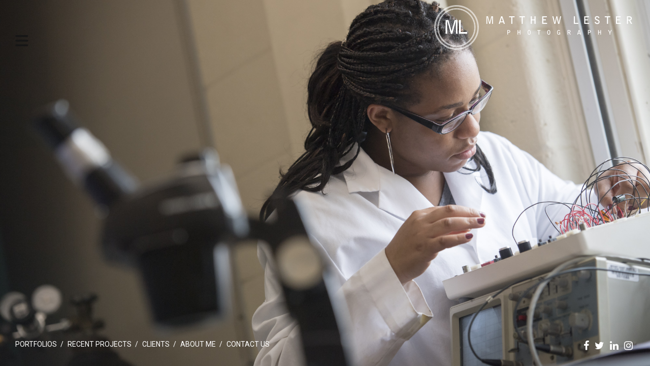

--- FILE ---
content_type: text/html; charset=UTF-8
request_url: https://matthewlester.com/
body_size: 11291
content:
<!doctype html>
<html dir="ltr" lang="en-US" prefix="og: https://ogp.me/ns#" class="overflow-off")>
<head>
	<meta charset="UTF-8">
	<meta name="viewport" content="width=device-width, initial-scale=1, maximum-scale=1, viewport-fit=cover">
	<link rel="profile" href="http://gmpg.org/xfn/11">
	<link rel="pingback" href="https://matthewlester.com/xmlrpc.php">
	<title>Matthew Lester Photography- Higher Education Marketing</title>

		<!-- All in One SEO 4.9.3 - aioseo.com -->
	<meta name="description" content="Photography for higher education admissions marketing, healthcare, and portraits. Based in Lancaster, PA. Available for assignment worldwide." />
	<meta name="robots" content="max-image-preview:large" />
	<meta name="google-site-verification" content="11k30abB2Tx_oVIV76fyq8bYPTzScrP5Cy6bmt9HYgQ" />
	<meta name="keywords" content="higher education,photography,college,university,marketing,admissions,enrollment,viewbook,photographer" />
	<link rel="canonical" href="https://matthewlester.com/" />
	<meta name="generator" content="All in One SEO (AIOSEO) 4.9.3" />
		<meta property="og:locale" content="en_US" />
		<meta property="og:site_name" content="Matthew Lester Photography | Higher Education Admissions and Marketing Photography" />
		<meta property="og:type" content="article" />
		<meta property="og:title" content="Matthew Lester Photography- Higher Education Marketing" />
		<meta property="og:description" content="Photography for higher education admissions marketing, healthcare, and portraits. Based in Lancaster, PA. Available for assignment worldwide." />
		<meta property="og:url" content="https://matthewlester.com/" />
		<meta property="article:published_time" content="2020-03-24T00:06:04+00:00" />
		<meta property="article:modified_time" content="2024-01-18T18:54:12+00:00" />
		<meta name="twitter:card" content="summary" />
		<meta name="twitter:title" content="Matthew Lester Photography- Higher Education Marketing" />
		<meta name="twitter:description" content="Photography for higher education admissions marketing, healthcare, and portraits. Based in Lancaster, PA. Available for assignment worldwide." />
		<script type="application/ld+json" class="aioseo-schema">
			{"@context":"https:\/\/schema.org","@graph":[{"@type":"BreadcrumbList","@id":"https:\/\/matthewlester.com\/#breadcrumblist","itemListElement":[{"@type":"ListItem","@id":"https:\/\/matthewlester.com#listItem","position":1,"name":"Home"}]},{"@type":"Organization","@id":"https:\/\/matthewlester.com\/#organization","name":"Matthew Lester Photography","description":"Higher Education Admissions and Marketing Photography","url":"https:\/\/matthewlester.com\/"},{"@type":"WebPage","@id":"https:\/\/matthewlester.com\/#webpage","url":"https:\/\/matthewlester.com\/","name":"Matthew Lester Photography- Higher Education Marketing","description":"Photography for higher education admissions marketing, healthcare, and portraits. Based in Lancaster, PA. Available for assignment worldwide.","inLanguage":"en-US","isPartOf":{"@id":"https:\/\/matthewlester.com\/#website"},"breadcrumb":{"@id":"https:\/\/matthewlester.com\/#breadcrumblist"},"datePublished":"2020-03-23T20:06:04-04:00","dateModified":"2024-01-18T13:54:12-05:00"},{"@type":"WebSite","@id":"https:\/\/matthewlester.com\/#website","url":"https:\/\/matthewlester.com\/","name":"Matthew Lester Photography","description":"Higher Education Admissions and Marketing Photography","inLanguage":"en-US","publisher":{"@id":"https:\/\/matthewlester.com\/#organization"}}]}
		</script>
		<!-- All in One SEO -->


            <script data-no-defer="1" data-ezscrex="false" data-cfasync="false" data-pagespeed-no-defer data-cookieconsent="ignore">
                var ctPublicFunctions = {"_ajax_nonce":"765f51f373","_rest_nonce":"b6740e389d","_ajax_url":"\/wp-admin\/admin-ajax.php","_rest_url":"https:\/\/matthewlester.com\/wp-json\/","data__cookies_type":"alternative","data__ajax_type":"rest","data__bot_detector_enabled":"1","data__frontend_data_log_enabled":1,"cookiePrefix":"","wprocket_detected":false,"host_url":"matthewlester.com","text__ee_click_to_select":"Click to select the whole data","text__ee_original_email":"The complete one is","text__ee_got_it":"Got it","text__ee_blocked":"Blocked","text__ee_cannot_connect":"Cannot connect","text__ee_cannot_decode":"Can not decode email. Unknown reason","text__ee_email_decoder":"CleanTalk email decoder","text__ee_wait_for_decoding":"The magic is on the way!","text__ee_decoding_process":"Please wait a few seconds while we decode the contact data."}
            </script>
        
            <script data-no-defer="1" data-ezscrex="false" data-cfasync="false" data-pagespeed-no-defer data-cookieconsent="ignore">
                var ctPublic = {"_ajax_nonce":"765f51f373","settings__forms__check_internal":"0","settings__forms__check_external":"0","settings__forms__force_protection":0,"settings__forms__search_test":"1","settings__forms__wc_add_to_cart":"0","settings__data__bot_detector_enabled":"1","settings__sfw__anti_crawler":0,"blog_home":"https:\/\/matthewlester.com\/","pixel__setting":"3","pixel__enabled":false,"pixel__url":null,"data__email_check_before_post":"1","data__email_check_exist_post":"0","data__cookies_type":"alternative","data__key_is_ok":true,"data__visible_fields_required":true,"wl_brandname":"Anti-Spam by CleanTalk","wl_brandname_short":"CleanTalk","ct_checkjs_key":1095065174,"emailEncoderPassKey":"57e669790508019c98c979882c496110","bot_detector_forms_excluded":"W10=","advancedCacheExists":false,"varnishCacheExists":false,"wc_ajax_add_to_cart":true}
            </script>
        <script>window._wca = window._wca || [];</script>
<link rel='dns-prefetch' href='//fd.cleantalk.org' />
<link rel='dns-prefetch' href='//stats.wp.com' />
<link rel='dns-prefetch' href='//fonts.googleapis.com' />
<link rel='dns-prefetch' href='//v0.wordpress.com' />
<link rel='preconnect' href='//c0.wp.com' />
<link rel="alternate" type="application/rss+xml" title="Matthew Lester Photography &raquo; Feed" href="https://matthewlester.com/feed/" />
<link rel="alternate" type="application/rss+xml" title="Matthew Lester Photography &raquo; Comments Feed" href="https://matthewlester.com/comments/feed/" />
<link rel="alternate" title="oEmbed (JSON)" type="application/json+oembed" href="https://matthewlester.com/wp-json/oembed/1.0/embed?url=https%3A%2F%2Fmatthewlester.com%2F" />
<link rel="alternate" title="oEmbed (XML)" type="text/xml+oembed" href="https://matthewlester.com/wp-json/oembed/1.0/embed?url=https%3A%2F%2Fmatthewlester.com%2F&#038;format=xml" />
		<!-- This site uses the Google Analytics by MonsterInsights plugin v9.11.1 - Using Analytics tracking - https://www.monsterinsights.com/ -->
		<!-- Note: MonsterInsights is not currently configured on this site. The site owner needs to authenticate with Google Analytics in the MonsterInsights settings panel. -->
					<!-- No tracking code set -->
				<!-- / Google Analytics by MonsterInsights -->
		<style id='wp-img-auto-sizes-contain-inline-css' type='text/css'>
img:is([sizes=auto i],[sizes^="auto," i]){contain-intrinsic-size:3000px 1500px}
/*# sourceURL=wp-img-auto-sizes-contain-inline-css */
</style>
<style id='wp-emoji-styles-inline-css' type='text/css'>

	img.wp-smiley, img.emoji {
		display: inline !important;
		border: none !important;
		box-shadow: none !important;
		height: 1em !important;
		width: 1em !important;
		margin: 0 0.07em !important;
		vertical-align: -0.1em !important;
		background: none !important;
		padding: 0 !important;
	}
/*# sourceURL=wp-emoji-styles-inline-css */
</style>
<style id='wp-block-library-inline-css' type='text/css'>
:root{--wp-block-synced-color:#7a00df;--wp-block-synced-color--rgb:122,0,223;--wp-bound-block-color:var(--wp-block-synced-color);--wp-editor-canvas-background:#ddd;--wp-admin-theme-color:#007cba;--wp-admin-theme-color--rgb:0,124,186;--wp-admin-theme-color-darker-10:#006ba1;--wp-admin-theme-color-darker-10--rgb:0,107,160.5;--wp-admin-theme-color-darker-20:#005a87;--wp-admin-theme-color-darker-20--rgb:0,90,135;--wp-admin-border-width-focus:2px}@media (min-resolution:192dpi){:root{--wp-admin-border-width-focus:1.5px}}.wp-element-button{cursor:pointer}:root .has-very-light-gray-background-color{background-color:#eee}:root .has-very-dark-gray-background-color{background-color:#313131}:root .has-very-light-gray-color{color:#eee}:root .has-very-dark-gray-color{color:#313131}:root .has-vivid-green-cyan-to-vivid-cyan-blue-gradient-background{background:linear-gradient(135deg,#00d084,#0693e3)}:root .has-purple-crush-gradient-background{background:linear-gradient(135deg,#34e2e4,#4721fb 50%,#ab1dfe)}:root .has-hazy-dawn-gradient-background{background:linear-gradient(135deg,#faaca8,#dad0ec)}:root .has-subdued-olive-gradient-background{background:linear-gradient(135deg,#fafae1,#67a671)}:root .has-atomic-cream-gradient-background{background:linear-gradient(135deg,#fdd79a,#004a59)}:root .has-nightshade-gradient-background{background:linear-gradient(135deg,#330968,#31cdcf)}:root .has-midnight-gradient-background{background:linear-gradient(135deg,#020381,#2874fc)}:root{--wp--preset--font-size--normal:16px;--wp--preset--font-size--huge:42px}.has-regular-font-size{font-size:1em}.has-larger-font-size{font-size:2.625em}.has-normal-font-size{font-size:var(--wp--preset--font-size--normal)}.has-huge-font-size{font-size:var(--wp--preset--font-size--huge)}.has-text-align-center{text-align:center}.has-text-align-left{text-align:left}.has-text-align-right{text-align:right}.has-fit-text{white-space:nowrap!important}#end-resizable-editor-section{display:none}.aligncenter{clear:both}.items-justified-left{justify-content:flex-start}.items-justified-center{justify-content:center}.items-justified-right{justify-content:flex-end}.items-justified-space-between{justify-content:space-between}.screen-reader-text{border:0;clip-path:inset(50%);height:1px;margin:-1px;overflow:hidden;padding:0;position:absolute;width:1px;word-wrap:normal!important}.screen-reader-text:focus{background-color:#ddd;clip-path:none;color:#444;display:block;font-size:1em;height:auto;left:5px;line-height:normal;padding:15px 23px 14px;text-decoration:none;top:5px;width:auto;z-index:100000}html :where(.has-border-color){border-style:solid}html :where([style*=border-top-color]){border-top-style:solid}html :where([style*=border-right-color]){border-right-style:solid}html :where([style*=border-bottom-color]){border-bottom-style:solid}html :where([style*=border-left-color]){border-left-style:solid}html :where([style*=border-width]){border-style:solid}html :where([style*=border-top-width]){border-top-style:solid}html :where([style*=border-right-width]){border-right-style:solid}html :where([style*=border-bottom-width]){border-bottom-style:solid}html :where([style*=border-left-width]){border-left-style:solid}html :where(img[class*=wp-image-]){height:auto;max-width:100%}:where(figure){margin:0 0 1em}html :where(.is-position-sticky){--wp-admin--admin-bar--position-offset:var(--wp-admin--admin-bar--height,0px)}@media screen and (max-width:600px){html :where(.is-position-sticky){--wp-admin--admin-bar--position-offset:0px}}

/*# sourceURL=wp-block-library-inline-css */
</style><style id='global-styles-inline-css' type='text/css'>
:root{--wp--preset--aspect-ratio--square: 1;--wp--preset--aspect-ratio--4-3: 4/3;--wp--preset--aspect-ratio--3-4: 3/4;--wp--preset--aspect-ratio--3-2: 3/2;--wp--preset--aspect-ratio--2-3: 2/3;--wp--preset--aspect-ratio--16-9: 16/9;--wp--preset--aspect-ratio--9-16: 9/16;--wp--preset--color--black: #000000;--wp--preset--color--cyan-bluish-gray: #abb8c3;--wp--preset--color--white: #ffffff;--wp--preset--color--pale-pink: #f78da7;--wp--preset--color--vivid-red: #cf2e2e;--wp--preset--color--luminous-vivid-orange: #ff6900;--wp--preset--color--luminous-vivid-amber: #fcb900;--wp--preset--color--light-green-cyan: #7bdcb5;--wp--preset--color--vivid-green-cyan: #00d084;--wp--preset--color--pale-cyan-blue: #8ed1fc;--wp--preset--color--vivid-cyan-blue: #0693e3;--wp--preset--color--vivid-purple: #9b51e0;--wp--preset--color--thb-accent: #e03737;--wp--preset--gradient--vivid-cyan-blue-to-vivid-purple: linear-gradient(135deg,rgb(6,147,227) 0%,rgb(155,81,224) 100%);--wp--preset--gradient--light-green-cyan-to-vivid-green-cyan: linear-gradient(135deg,rgb(122,220,180) 0%,rgb(0,208,130) 100%);--wp--preset--gradient--luminous-vivid-amber-to-luminous-vivid-orange: linear-gradient(135deg,rgb(252,185,0) 0%,rgb(255,105,0) 100%);--wp--preset--gradient--luminous-vivid-orange-to-vivid-red: linear-gradient(135deg,rgb(255,105,0) 0%,rgb(207,46,46) 100%);--wp--preset--gradient--very-light-gray-to-cyan-bluish-gray: linear-gradient(135deg,rgb(238,238,238) 0%,rgb(169,184,195) 100%);--wp--preset--gradient--cool-to-warm-spectrum: linear-gradient(135deg,rgb(74,234,220) 0%,rgb(151,120,209) 20%,rgb(207,42,186) 40%,rgb(238,44,130) 60%,rgb(251,105,98) 80%,rgb(254,248,76) 100%);--wp--preset--gradient--blush-light-purple: linear-gradient(135deg,rgb(255,206,236) 0%,rgb(152,150,240) 100%);--wp--preset--gradient--blush-bordeaux: linear-gradient(135deg,rgb(254,205,165) 0%,rgb(254,45,45) 50%,rgb(107,0,62) 100%);--wp--preset--gradient--luminous-dusk: linear-gradient(135deg,rgb(255,203,112) 0%,rgb(199,81,192) 50%,rgb(65,88,208) 100%);--wp--preset--gradient--pale-ocean: linear-gradient(135deg,rgb(255,245,203) 0%,rgb(182,227,212) 50%,rgb(51,167,181) 100%);--wp--preset--gradient--electric-grass: linear-gradient(135deg,rgb(202,248,128) 0%,rgb(113,206,126) 100%);--wp--preset--gradient--midnight: linear-gradient(135deg,rgb(2,3,129) 0%,rgb(40,116,252) 100%);--wp--preset--font-size--small: 13px;--wp--preset--font-size--medium: 20px;--wp--preset--font-size--large: 36px;--wp--preset--font-size--x-large: 42px;--wp--preset--spacing--20: 0.44rem;--wp--preset--spacing--30: 0.67rem;--wp--preset--spacing--40: 1rem;--wp--preset--spacing--50: 1.5rem;--wp--preset--spacing--60: 2.25rem;--wp--preset--spacing--70: 3.38rem;--wp--preset--spacing--80: 5.06rem;--wp--preset--shadow--natural: 6px 6px 9px rgba(0, 0, 0, 0.2);--wp--preset--shadow--deep: 12px 12px 50px rgba(0, 0, 0, 0.4);--wp--preset--shadow--sharp: 6px 6px 0px rgba(0, 0, 0, 0.2);--wp--preset--shadow--outlined: 6px 6px 0px -3px rgb(255, 255, 255), 6px 6px rgb(0, 0, 0);--wp--preset--shadow--crisp: 6px 6px 0px rgb(0, 0, 0);}:where(.is-layout-flex){gap: 0.5em;}:where(.is-layout-grid){gap: 0.5em;}body .is-layout-flex{display: flex;}.is-layout-flex{flex-wrap: wrap;align-items: center;}.is-layout-flex > :is(*, div){margin: 0;}body .is-layout-grid{display: grid;}.is-layout-grid > :is(*, div){margin: 0;}:where(.wp-block-columns.is-layout-flex){gap: 2em;}:where(.wp-block-columns.is-layout-grid){gap: 2em;}:where(.wp-block-post-template.is-layout-flex){gap: 1.25em;}:where(.wp-block-post-template.is-layout-grid){gap: 1.25em;}.has-black-color{color: var(--wp--preset--color--black) !important;}.has-cyan-bluish-gray-color{color: var(--wp--preset--color--cyan-bluish-gray) !important;}.has-white-color{color: var(--wp--preset--color--white) !important;}.has-pale-pink-color{color: var(--wp--preset--color--pale-pink) !important;}.has-vivid-red-color{color: var(--wp--preset--color--vivid-red) !important;}.has-luminous-vivid-orange-color{color: var(--wp--preset--color--luminous-vivid-orange) !important;}.has-luminous-vivid-amber-color{color: var(--wp--preset--color--luminous-vivid-amber) !important;}.has-light-green-cyan-color{color: var(--wp--preset--color--light-green-cyan) !important;}.has-vivid-green-cyan-color{color: var(--wp--preset--color--vivid-green-cyan) !important;}.has-pale-cyan-blue-color{color: var(--wp--preset--color--pale-cyan-blue) !important;}.has-vivid-cyan-blue-color{color: var(--wp--preset--color--vivid-cyan-blue) !important;}.has-vivid-purple-color{color: var(--wp--preset--color--vivid-purple) !important;}.has-black-background-color{background-color: var(--wp--preset--color--black) !important;}.has-cyan-bluish-gray-background-color{background-color: var(--wp--preset--color--cyan-bluish-gray) !important;}.has-white-background-color{background-color: var(--wp--preset--color--white) !important;}.has-pale-pink-background-color{background-color: var(--wp--preset--color--pale-pink) !important;}.has-vivid-red-background-color{background-color: var(--wp--preset--color--vivid-red) !important;}.has-luminous-vivid-orange-background-color{background-color: var(--wp--preset--color--luminous-vivid-orange) !important;}.has-luminous-vivid-amber-background-color{background-color: var(--wp--preset--color--luminous-vivid-amber) !important;}.has-light-green-cyan-background-color{background-color: var(--wp--preset--color--light-green-cyan) !important;}.has-vivid-green-cyan-background-color{background-color: var(--wp--preset--color--vivid-green-cyan) !important;}.has-pale-cyan-blue-background-color{background-color: var(--wp--preset--color--pale-cyan-blue) !important;}.has-vivid-cyan-blue-background-color{background-color: var(--wp--preset--color--vivid-cyan-blue) !important;}.has-vivid-purple-background-color{background-color: var(--wp--preset--color--vivid-purple) !important;}.has-black-border-color{border-color: var(--wp--preset--color--black) !important;}.has-cyan-bluish-gray-border-color{border-color: var(--wp--preset--color--cyan-bluish-gray) !important;}.has-white-border-color{border-color: var(--wp--preset--color--white) !important;}.has-pale-pink-border-color{border-color: var(--wp--preset--color--pale-pink) !important;}.has-vivid-red-border-color{border-color: var(--wp--preset--color--vivid-red) !important;}.has-luminous-vivid-orange-border-color{border-color: var(--wp--preset--color--luminous-vivid-orange) !important;}.has-luminous-vivid-amber-border-color{border-color: var(--wp--preset--color--luminous-vivid-amber) !important;}.has-light-green-cyan-border-color{border-color: var(--wp--preset--color--light-green-cyan) !important;}.has-vivid-green-cyan-border-color{border-color: var(--wp--preset--color--vivid-green-cyan) !important;}.has-pale-cyan-blue-border-color{border-color: var(--wp--preset--color--pale-cyan-blue) !important;}.has-vivid-cyan-blue-border-color{border-color: var(--wp--preset--color--vivid-cyan-blue) !important;}.has-vivid-purple-border-color{border-color: var(--wp--preset--color--vivid-purple) !important;}.has-vivid-cyan-blue-to-vivid-purple-gradient-background{background: var(--wp--preset--gradient--vivid-cyan-blue-to-vivid-purple) !important;}.has-light-green-cyan-to-vivid-green-cyan-gradient-background{background: var(--wp--preset--gradient--light-green-cyan-to-vivid-green-cyan) !important;}.has-luminous-vivid-amber-to-luminous-vivid-orange-gradient-background{background: var(--wp--preset--gradient--luminous-vivid-amber-to-luminous-vivid-orange) !important;}.has-luminous-vivid-orange-to-vivid-red-gradient-background{background: var(--wp--preset--gradient--luminous-vivid-orange-to-vivid-red) !important;}.has-very-light-gray-to-cyan-bluish-gray-gradient-background{background: var(--wp--preset--gradient--very-light-gray-to-cyan-bluish-gray) !important;}.has-cool-to-warm-spectrum-gradient-background{background: var(--wp--preset--gradient--cool-to-warm-spectrum) !important;}.has-blush-light-purple-gradient-background{background: var(--wp--preset--gradient--blush-light-purple) !important;}.has-blush-bordeaux-gradient-background{background: var(--wp--preset--gradient--blush-bordeaux) !important;}.has-luminous-dusk-gradient-background{background: var(--wp--preset--gradient--luminous-dusk) !important;}.has-pale-ocean-gradient-background{background: var(--wp--preset--gradient--pale-ocean) !important;}.has-electric-grass-gradient-background{background: var(--wp--preset--gradient--electric-grass) !important;}.has-midnight-gradient-background{background: var(--wp--preset--gradient--midnight) !important;}.has-small-font-size{font-size: var(--wp--preset--font-size--small) !important;}.has-medium-font-size{font-size: var(--wp--preset--font-size--medium) !important;}.has-large-font-size{font-size: var(--wp--preset--font-size--large) !important;}.has-x-large-font-size{font-size: var(--wp--preset--font-size--x-large) !important;}
/*# sourceURL=global-styles-inline-css */
</style>

<style id='classic-theme-styles-inline-css' type='text/css'>
/*! This file is auto-generated */
.wp-block-button__link{color:#fff;background-color:#32373c;border-radius:9999px;box-shadow:none;text-decoration:none;padding:calc(.667em + 2px) calc(1.333em + 2px);font-size:1.125em}.wp-block-file__button{background:#32373c;color:#fff;text-decoration:none}
/*# sourceURL=/wp-includes/css/classic-themes.min.css */
</style>
<link rel='stylesheet' id='cleantalk-public-css-css' href='https://matthewlester.com/wp-content/plugins/cleantalk-spam-protect/css/cleantalk-public.min.css?ver=6.70.1_1766639356' type='text/css' media='all' />
<link rel='stylesheet' id='cleantalk-email-decoder-css-css' href='https://matthewlester.com/wp-content/plugins/cleantalk-spam-protect/css/cleantalk-email-decoder.min.css?ver=6.70.1_1766639356' type='text/css' media='all' />
<style id='woocommerce-inline-inline-css' type='text/css'>
.woocommerce form .form-row .required { visibility: visible; }
/*# sourceURL=woocommerce-inline-inline-css */
</style>
<link rel='stylesheet' id='thb-fa-css' href='https://matthewlester.com/wp-content/themes/twofold-wp/assets/css/font-awesome.min.css?ver=4.7.0' type='text/css' media='all' />
<link rel='stylesheet' id='thb-app-css' href='https://matthewlester.com/wp-content/themes/twofold-wp/assets/css/app.css?ver=3.7.0.1' type='text/css' media='all' />
<style id='thb-app-inline-css' type='text/css'>
body {font-family:Roboto, 'BlinkMacSystemFont', -apple-system, 'Roboto', 'Lucida Sans';}.titlefont, h1, h2, h3, h4, h5, h6, blockquote, .post .post-meta, .tag-link, .photo .album_no, .photo .inside, .navigation-menu, .btn, #comments ol.commentlist .comment .comment-meta, #comments ol.commentlist .comment .vcard, #comments ol.commentlist .comment .reply, .swiper-container.swiper-container-vertical > .swiper-pagination .swiper-pagination-bullet em, .selectric, .selectric-items, .pagination, #multiscroll-nav a em, .price, .shop_attributes tr th, #side-cart ul li .list_content h5+div, .shop_table thead tr th, .shop_table tbody tr th, .shop_table tfoot th, .woocommerce-checkout-payment label, .thb_shop_bar, label, .woocommerce-MyAccount-navigation ul li a,.add_to_cart_button, .woocommerce-tabs .tabs, .thb-full-menu {font-family:Roboto, 'BlinkMacSystemFont', -apple-system, 'Roboto', 'Lucida Sans';}.thb-full-menu, .navigation-menu {font-family:Roboto, 'BlinkMacSystemFont', -apple-system, 'Roboto', 'Lucida Sans';}.album-header h2 {}.navigation-menu li a {font-size:18px;}.navigation-menu .sub-menu li a {}.thb-full-menu li a {}.footer-menu li a,.left-side .footer-menu li+li:before {font-size:14px;text-transform:uppercase !important;}#footer .right-side a {font-size:20px;}.lg-sub-html .image-information .image-caption p {}a:hover, .thb-full-menu li.menu-item-has-children.sfHover>a, label small, #comments .comments-title span, #comments ol.commentlist .comment .reply, #comments ol.commentlist .comment .reply a, .comment-respond .comment-reply-title small a, .selectric-items li.selected, .selectric-items li:hover, .price, .product-detail .entry-summary .product_meta>span a, .woocommerce-tabs .tabs li a:hover, .woocommerce-tabs .tabs li.active a, .woocommerce-info a, .woocommerce-info a:hover, .woocommerce-password-strength {color:#e03737;}.photo-actions li a:hover, .lg-progress-bar .lg-progress, .pace .pace-progress, .submit.single_add_to_cart_button:hover, .woocommerce-MyAccount-navigation ul li.is-active a, .btn.black:hover, .btn.single_add_to_cart_button:hover, .button:not(.selectric-button).black:hover, .button:not(.selectric-button).single_add_to_cart_button:hover, .submit.black:hover, .submit.single_add_to_cart_button:hover {background:#e03737;}.photo-actions li a:hover, .submit.single_add_to_cart_button:hover, .woocommerce-tabs .tabs li a:after, .woocommerce-MyAccount-navigation ul li.is-active a, .btn.black:hover, .btn.single_add_to_cart_button:hover, .button:not(.selectric-button).black:hover, .button:not(.selectric-button).single_add_to_cart_button:hover, .submit.black:hover, .submit.single_add_to_cart_button:hover {border-color:#e03737;}.woocommerce-MyAccount-navigation ul li.is-active+li a {border-top-color:#e03737;}.thb-thumbnails .thb-thumbnail-container .thumbnail-toggle:hover polyline {stroke:#e03737;}.btn:hover, .dark-colors .btn:hover, body.dark-theme:not(.logo-dark) .btn:hover, body.light-theme.logo-light:not(.menu-open) .btn:hover, .quick_cart, .btn:not(.single_add_to_cart_button).alt, .button:not(.selectric-button):not(.single_add_to_cart_button).alt, .dark-colors .btn:not(.grey):not(.alt):hover, body.dark-theme:not(.logo-dark) .btn:not(.grey):not(.alt):hover, body.light-theme.logo-light:not(.menu-open) .btn:not(.grey):not(.alt):hover, .dark-colors .button:not(.grey):not(.alt):hover, body.dark-theme:not(.logo-dark) .button:not(.grey):not(.alt):hover, body.light-theme.logo-light:not(.menu-open) .button:not(.grey):not(.alt):hover, .dark-colors .submit:hover, body.dark-theme:not(.logo-dark) .submit:hover, body.light-theme.logo-light:not(.menu-open) .submit:hover {background:#fcef1a;}.btn:hover, .dark-colors .btn:hover, body.dark-theme:not(.logo-dark) .btn:hover, body.light-theme.logo-light:not(.menu-open) .btn:hover, .quick_cart .float_count, .btn:not(.single_add_to_cart_button).alt, .button:not(.selectric-button):not(.single_add_to_cart_button).alt, .dark-colors .btn:not(.grey):not(.alt):hover, body.dark-theme:not(.logo-dark) .btn:not(.grey):not(.alt):hover, body.light-theme.logo-light:not(.menu-open) .btn:not(.grey):not(.alt):hover, .dark-colors .button:not(.grey):not(.alt):hover, body.dark-theme:not(.logo-dark) .button:not(.grey):not(.alt):hover, body.light-theme.logo-light:not(.menu-open) .button:not(.grey):not(.alt):hover, .dark-colors .submit:hover, body.dark-theme:not(.logo-dark) .submit:hover, body.light-theme.logo-light:not(.menu-open) .submit:hover {border-color:#fcef1a;}.btn:not(.single_add_to_cart_button).alt:hover, .button:not(.selectric-button):not(.single_add_to_cart_button).alt:hover {background:#efe319;border-color:#efe319;}.swiper-nav .thb-arrow .thb-progress {stroke:#fcef1a;}#navigation-menu > div {margin-top:50%;}@media only screen and (min-width:48.063em) {#header .logo .logoimg {max-height:50%;}}#navigation-menu,.dark-colors #navigation-menu, body.dark-theme:not(.logo-dark) #navigation-menu,body.light-theme.logo-light:not(.menu-open) #navigation-menu {}.content404 {}.password-protected {}.pace {}.page-id-525 #wrapper {}
/*# sourceURL=thb-app-inline-css */
</style>
<link rel='stylesheet' id='style-css' href='https://matthewlester.com/wp-content/themes/twofold-wp-child/style.css?ver=3.7.0.1' type='text/css' media='all' />
<link rel='stylesheet' id='thb-google-fonts-css' href='https://fonts.googleapis.com/css?family=Roboto%3A100%2C100i%2C300%2C300i%2C400%2C400i%2C500%2C500i%2C700%2C700i%2C900%2C900i&#038;subset=latin&#038;display=swap&#038;ver=3.7.0.1' type='text/css' media='all' />
<script type="text/javascript" src="https://matthewlester.com/wp-content/plugins/cleantalk-spam-protect/js/apbct-public-bundle.min.js?ver=6.70.1_1766639356" id="apbct-public-bundle.min-js-js"></script>
<script type="text/javascript" src="https://fd.cleantalk.org/ct-bot-detector-wrapper.js?ver=6.70.1" id="ct_bot_detector-js" defer="defer" data-wp-strategy="defer"></script>
<script type="text/javascript" src="https://c0.wp.com/c/6.9/wp-includes/js/jquery/jquery.min.js" id="jquery-core-js"></script>
<script type="text/javascript" src="https://c0.wp.com/c/6.9/wp-includes/js/jquery/jquery-migrate.min.js" id="jquery-migrate-js"></script>
<script type="text/javascript" src="https://c0.wp.com/p/woocommerce/10.4.3/assets/js/jquery-blockui/jquery.blockUI.min.js" id="wc-jquery-blockui-js" defer="defer" data-wp-strategy="defer"></script>
<script type="text/javascript" id="wc-add-to-cart-js-extra">
/* <![CDATA[ */
var wc_add_to_cart_params = {"ajax_url":"/wp-admin/admin-ajax.php","wc_ajax_url":"/?wc-ajax=%%endpoint%%","i18n_view_cart":"View cart","cart_url":"https://matthewlester.com/cart/","is_cart":"","cart_redirect_after_add":"no"};
//# sourceURL=wc-add-to-cart-js-extra
/* ]]> */
</script>
<script type="text/javascript" src="https://c0.wp.com/p/woocommerce/10.4.3/assets/js/frontend/add-to-cart.min.js" id="wc-add-to-cart-js" defer="defer" data-wp-strategy="defer"></script>
<script type="text/javascript" src="https://c0.wp.com/p/woocommerce/10.4.3/assets/js/js-cookie/js.cookie.min.js" id="wc-js-cookie-js" defer="defer" data-wp-strategy="defer"></script>
<script type="text/javascript" id="woocommerce-js-extra">
/* <![CDATA[ */
var woocommerce_params = {"ajax_url":"/wp-admin/admin-ajax.php","wc_ajax_url":"/?wc-ajax=%%endpoint%%","i18n_password_show":"Show password","i18n_password_hide":"Hide password"};
//# sourceURL=woocommerce-js-extra
/* ]]> */
</script>
<script type="text/javascript" src="https://c0.wp.com/p/woocommerce/10.4.3/assets/js/frontend/woocommerce.min.js" id="woocommerce-js" defer="defer" data-wp-strategy="defer"></script>
<script type="text/javascript" src="https://stats.wp.com/s-202603.js" id="woocommerce-analytics-js" defer="defer" data-wp-strategy="defer"></script>
<link rel="https://api.w.org/" href="https://matthewlester.com/wp-json/" /><link rel="alternate" title="JSON" type="application/json" href="https://matthewlester.com/wp-json/wp/v2/pages/525" /><link rel="EditURI" type="application/rsd+xml" title="RSD" href="https://matthewlester.com/xmlrpc.php?rsd" />
<meta name="generator" content="WordPress 6.9" />
<meta name="generator" content="WooCommerce 10.4.3" />
<link rel='shortlink' href='https://wp.me/P87swQ-8t' />
	<style>img#wpstats{display:none}</style>
			<noscript><style>.woocommerce-product-gallery{ opacity: 1 !important; }</style></noscript>
	<style type="text/css">
body.custom-background #wrapper { background-color: #ffffff; }
</style>
	<script src="/wp-content/mu-plugins/captaincore-analytics.js" data-site="SQTOXZBV" defer></script>
<link rel="icon" href="https://matthewlester.com/wp-content/uploads/2016/12/cropped-MLesterLogoIcon-32x32.jpg" sizes="32x32" />
<link rel="icon" href="https://matthewlester.com/wp-content/uploads/2016/12/cropped-MLesterLogoIcon-192x192.jpg" sizes="192x192" />
<link rel="apple-touch-icon" href="https://matthewlester.com/wp-content/uploads/2016/12/cropped-MLesterLogoIcon-180x180.jpg" />
<meta name="msapplication-TileImage" content="https://matthewlester.com/wp-content/uploads/2016/12/cropped-MLesterLogoIcon-270x270.jpg" />
		<style type="text/css" id="wp-custom-css">
			/*
You can add your own CSS here.
Custom CSS added by Greg Yoder below.
*/

#header .mobile-toggle {
	width: 35px;
	height: 30px;
}
#header .mobile-toggle svg{
	width: 100%;
	height: auto;
}


#header .logo {
	position: absolute;
	top: -15px;
	right: 30px;
}	

#header .logo {
		position: absolute;
		top: -5px;
		right: 25px;
	}

#header .logo .logoimg {
	max-height: 60px;
}	

.page-padding {
    padding: 80px 0 50px;
}

.page-template-template-contact .page-padding {
    padding: 140px 0 50px;
}



/* Some specific media query overrides here */

@media only screen and (min-width: 64.063em) {
	#header {
		margin-top: 25px;
	}
	
}

@media only screen and (min-width: 48.063em) {
	#header .logo {
		top: -15px;
	}

	#header .logo .logoimg {
    max-height: 89px;
	}

	.page-padding {
    padding: 120px 0 90px;
	}

	.contact-container,
	.contact-content{
		height: 100%;
	}
}

@media only screen and (max-width: 500px) {
	#header .logo {
		right: 12px;
	}
	#header .logo .logoimg {
		max-height: 50px;
	}
}	

/* Gravity Forms */
.gform_wrapper .gform_footer input.button, .gform_wrapper .gform_footer input[type=submit], .gform_wrapper .gform_page_footer input.button, .gform_wrapper .gform_page_footer input[type=submit] {
	color: #000;
	font-weight: bold;
}	

.gform_wrapper .top_label .gfield_label { color: #ccc; 
}	
		</style>
		<link rel='stylesheet' id='wc-blocks-style-css' href='https://c0.wp.com/p/woocommerce/10.4.3/assets/client/blocks/wc-blocks.css' type='text/css' media='all' />
</head>
<body class="home wp-singular page-template page-template-template-home page-template-template-home-php page page-id-525 page-parent wp-theme-twofold-wp wp-child-theme-twofold-wp-child theme-twofold-wp woocommerce-no-js dark-theme lightbox-download-disabled lightbox-zoom-enabled lightbox-autoplay-enabled lightbox-thumbnails-disabled lightbox-shares-enabled right-click-on dark-box  thb-menu-left thb-mobile-icon-enabled thb-logo-left">
		<div class="pace"></div>
	<aside class="cart_placeholder"></aside><nav id="side-cart"></nav>	<header id="header">
	<div class="logo-holder">
		<div class="mobile-toggle">
			<svg xmlns="http://www.w3.org/2000/svg" version="1.1" id="menu-icon" x="0" y="0" width="19.2" height="12" viewBox="0 0 19.2 12" enable-background="new 0 0 19.188 12.031" xml:space="preserve"><path class="thb-top-line" fill="none" stroke="#161616" stroke-width="2" stroke-linecap="round" stroke-linejoin="round" stroke-miterlimit="10" d="M1.1 1h12c2.8 0 5.1 2.2 5.1 5 0 2.8-2.3 5-5.1 5l-12-10"/><path class="thb-mid-line" fill="none" stroke="#161616" stroke-width="2" stroke-linecap="round" stroke-linejoin="round" stroke-miterlimit="10" d="M1.1 6h12"/><path class="thb-bottom-line" fill="none" stroke="#161616" stroke-width="2" stroke-linecap="round" stroke-linejoin="round" stroke-miterlimit="10" d="M1.1 11h12c2.8 0 5.1-2.2 5.1-5 0-2.8-2.3-5-5.1-5l-12 10"/></svg>		</div>
		<a href="https://matthewlester.com/" class="logo">
			<img src="https://matthewlester.com/wp-content/uploads/2016/11/ml-logo.png" class="logoimg logo_light" alt="Matthew Lester Photography"/>
			<img src="https://matthewlester.com/wp-content/uploads/2016/11/ml-logo.png" class="logoimg logo_dark" alt="Matthew Lester Photography"/>
		</a>
	</div>
	<div class="right-holder">
					</div>
</header>
	<nav id="navigation-menu" data-menu-speed="0.5" data-behaviour="thb-default">
	<div class="
			custom_scroll" id="menu-scroll">
					<ul id="menu-34" class="navigation-menu"><li class="menu-item menu-item-type-post_type menu-item-object-page menu-item-home current-menu-item page_item page-item-525 current_page_item menu-item-654"><a href="https://matthewlester.com/">Home</a></li>
<li class="menu-item menu-item-type-post_type menu-item-object-page menu-item-has-children menu-item-890"><a href="https://matthewlester.com/portfolios/"><span><em></em></span>Portfolios</a>
<ul class="sub-menu">
	<li class="menu-item menu-item-type-post_type menu-item-object-gallery menu-item-657"><a href="https://matthewlester.com/gallery/higher_education_photography/">Higher Education</a></li>
	<li class="menu-item menu-item-type-post_type menu-item-object-gallery menu-item-728"><a href="https://matthewlester.com/gallery/independent_school_photography/">Independent Schools</a></li>
	<li class="menu-item menu-item-type-custom menu-item-object-custom menu-item-3655"><a href="https://matthewlester.com/gallery/health-sciences-and-medicine/">Health Sciences and Medicine</a></li>
	<li class="menu-item menu-item-type-post_type menu-item-object-gallery menu-item-729"><a href="https://matthewlester.com/gallery/portraits/">Portraits</a></li>
	<li class="menu-item menu-item-type-post_type menu-item-object-gallery menu-item-834"><a href="https://matthewlester.com/gallery/tear-sheets/">Tear Sheets</a></li>
</ul>
</li>
<li class="menu-item menu-item-type-post_type menu-item-object-page menu-item-373"><a href="https://matthewlester.com/blog/">Recent Projects</a></li>
<li class="menu-item menu-item-type-post_type menu-item-object-page menu-item-833"><a href="https://matthewlester.com/clients/">Clients</a></li>
<li class="menu-item menu-item-type-post_type menu-item-object-page menu-item-486"><a href="https://matthewlester.com/about-me/">About Me</a></li>
<li class="menu-item menu-item-type-post_type menu-item-object-page menu-item-383"><a href="https://matthewlester.com/contact-us/">Contact Us</a></li>
</ul>			</div>
</nav>
<div class="menu_overlay"></div>
		<div id="wrapper">
<div class="swiper-container swiper-gallery bottom-slide" data-autoplay="on" data-autoplay-speed="1500" data-effect="slide">
  <div class="swiper-wrapper">
  	    		    		<div class="swiper-slide page-padding swiper-lazy" data-background="https://matthewlester.com/wp-content/uploads/2024/01/Lester_091823_1843-scaled.jpg" data-color="logo-dark" id="slide-image-7243">
    			<div class="photo-caption">
    				<em>1/6</em>
    				    			</div>
    		</div>
    		    	    		    		<div class="swiper-slide page-padding swiper-lazy" data-background="https://matthewlester.com/wp-content/uploads/2017/08/Lester_042717_1073.jpg" data-color="logo-dark" id="slide-image-2174">
    			<div class="photo-caption">
    				<em>2/6</em>
    				    			</div>
    		</div>
    		    	    		    		<div class="swiper-slide page-padding swiper-lazy" data-background="https://matthewlester.com/wp-content/uploads/2019/12/Lester_092419_1408-scaled.jpg" data-color="logo-dark" id="slide-image-3951">
    			<div class="photo-caption">
    				<em>3/6</em>
    				    			</div>
    		</div>
    		    	    		    		<div class="swiper-slide page-padding swiper-lazy" data-background="https://matthewlester.com/wp-content/uploads/2016/11/Lester_091415_2251sized.jpg" data-color="logo-dark" id="slide-image-646">
    			<div class="photo-caption">
    				<em>4/6</em>
    				    			</div>
    		</div>
    		    	    		    		<div class="swiper-slide page-padding swiper-lazy" data-background="https://matthewlester.com/wp-content/uploads/2019/12/Lester_091719_2278-scaled.jpg" data-color="logo-dark" id="slide-image-4025">
    			<div class="photo-caption">
    				<em>5/6</em>
    				    			</div>
    		</div>
    		    	    		    		<div class="swiper-slide page-padding swiper-lazy" data-background="https://matthewlester.com/wp-content/uploads/2019/01/Lester_110518_1306Landing.jpg" data-color="logo-dark" id="slide-image-3256">
    			<div class="photo-caption">
    				<em>6/6</em>
    				    			</div>
    		</div>
    		    	  	  </div>
  <!-- Add Arrows -->
  	<div class="swiper-button-next swiper-nav swiper-cursor regular"></div>
	<div class="swiper-button-prev swiper-nav swiper-cursor regular"></div>
		</div></div> <!-- End #wrapper -->

<!-- Start Footer -->
<footer id="footer">
	<div class="row">
		<div class="small-12 medium-6 columns left-side">
												<ul id="menu-footer" class="footer-menu"><li class="menu-item menu-item-type-post_type menu-item-object-page menu-item-1995"><a href="https://matthewlester.com/portfolios/">Portfolios</a></li>
<li class="menu-item menu-item-type-post_type menu-item-object-page menu-item-632"><a href="https://matthewlester.com/blog/">Recent Projects</a></li>
<li class="menu-item menu-item-type-post_type menu-item-object-page menu-item-5268"><a href="https://matthewlester.com/clients/">Clients</a></li>
<li class="menu-item menu-item-type-post_type menu-item-object-page menu-item-631"><a href="https://matthewlester.com/about-me/">About Me</a></li>
<li class="menu-item menu-item-type-post_type menu-item-object-page menu-item-630"><a href="https://matthewlester.com/contact-us/">Contact Us</a></li>
</ul>									</div>
		<div class="small-12 medium-6 columns right-side">
							<a href="https://www.facebook.com/MatthewLesterPhotography/" class="social facebook" target="_blank"><i class="fa fa-facebook"></i></a>
								<a href="https://twitter.com/matthewlester" class="social twitter" target="_blank"><i class="fa fa-twitter"></i></a>
						<a href="https://www.linkedin.com/in/matthewlesterphotography" class="social linkedin" target="_blank"><i class="fa fa-linkedin"></i></a>
						<a href="https://www.instagram.com/matthewlester" class="social instagram" target="_blank"><i class="fa fa-instagram"></i></a>
																													</div>
	</div>
</footer>
<!-- End Footer -->

<script type="speculationrules">
{"prefetch":[{"source":"document","where":{"and":[{"href_matches":"/*"},{"not":{"href_matches":["/wp-*.php","/wp-admin/*","/wp-content/uploads/*","/wp-content/*","/wp-content/plugins/*","/wp-content/themes/twofold-wp-child/*","/wp-content/themes/twofold-wp/*","/*\\?(.+)"]}},{"not":{"selector_matches":"a[rel~=\"nofollow\"]"}},{"not":{"selector_matches":".no-prefetch, .no-prefetch a"}}]},"eagerness":"conservative"}]}
</script>
		<aside class="share_screen" id="right_click_content">
			<div class="row align-center">
				<div class="small-12 medium-8 large-6 columns">
					<h4 class="text-center">You can toggle right click protection within Theme Options and customize this message as well.</h4><p class="text-center">You can also add shortcodes here.</p>				</div>
			</div>
		</aside>
			<script type='text/javascript'>
		(function () {
			var c = document.body.className;
			c = c.replace(/woocommerce-no-js/, 'woocommerce-js');
			document.body.className = c;
		})();
	</script>
	<script type="text/javascript" src="https://matthewlester.com/wp-content/themes/twofold-wp/assets/js/vendor.min.js?ver=3.7.0.1" id="thb-vendor-js"></script>
<script type="text/javascript" src="https://c0.wp.com/c/6.9/wp-includes/js/underscore.min.js" id="underscore-js"></script>
<script type="text/javascript" id="thb-app-js-extra">
/* <![CDATA[ */
var themeajax = {"url":"https://matthewlester.com/wp-admin/admin-ajax.php","settings":{"lightbox_effect":"lg-slide","lightbox_autoplay_duration":"5","lightbox_thumbnails_default":"on","map_style":"","right_click":"on","custom_select":true},"l10n":{"loading":"Loading ...","nomore":"Nothing left to load","added":"Added To Cart","added_svg":"\u003Csvg xmlns=\"http://www.w3.org/2000/svg\" viewBox=\"0 0 64 64\" enable-background=\"new 0 0 64 64\"\u003E\u003Cpath fill=\"none\" stroke=\"#000\" stroke-width=\"2\" stroke-linejoin=\"bevel\" stroke-miterlimit=\"10\" d=\"m13 33l12 12 24-24\"/\u003E\u003C/svg\u003E","lightbox_tweet_text":"Matthew%20Lester%20Photography"}};
//# sourceURL=thb-app-js-extra
/* ]]> */
</script>
<script type="text/javascript" src="https://matthewlester.com/wp-content/themes/twofold-wp/assets/js/app.min.js?ver=3.7.0.1" id="thb-app-js"></script>
<script type="text/javascript" src="https://c0.wp.com/c/6.9/wp-includes/js/dist/vendor/wp-polyfill.min.js" id="wp-polyfill-js"></script>
<script type="text/javascript" src="https://matthewlester.com/wp-content/plugins/jetpack/jetpack_vendor/automattic/woocommerce-analytics/build/woocommerce-analytics-client.js?minify=false&amp;ver=75adc3c1e2933e2c8c6a" id="woocommerce-analytics-client-js" defer="defer" data-wp-strategy="defer"></script>
<script type="text/javascript" src="https://c0.wp.com/p/woocommerce/10.4.3/assets/js/sourcebuster/sourcebuster.min.js" id="sourcebuster-js-js"></script>
<script type="text/javascript" id="wc-order-attribution-js-extra">
/* <![CDATA[ */
var wc_order_attribution = {"params":{"lifetime":1.0e-5,"session":30,"base64":false,"ajaxurl":"https://matthewlester.com/wp-admin/admin-ajax.php","prefix":"wc_order_attribution_","allowTracking":true},"fields":{"source_type":"current.typ","referrer":"current_add.rf","utm_campaign":"current.cmp","utm_source":"current.src","utm_medium":"current.mdm","utm_content":"current.cnt","utm_id":"current.id","utm_term":"current.trm","utm_source_platform":"current.plt","utm_creative_format":"current.fmt","utm_marketing_tactic":"current.tct","session_entry":"current_add.ep","session_start_time":"current_add.fd","session_pages":"session.pgs","session_count":"udata.vst","user_agent":"udata.uag"}};
//# sourceURL=wc-order-attribution-js-extra
/* ]]> */
</script>
<script type="text/javascript" src="https://c0.wp.com/p/woocommerce/10.4.3/assets/js/frontend/order-attribution.min.js" id="wc-order-attribution-js"></script>
<script type="text/javascript" id="jetpack-stats-js-before">
/* <![CDATA[ */
_stq = window._stq || [];
_stq.push([ "view", {"v":"ext","blog":"119988652","post":"525","tz":"-5","srv":"matthewlester.com","j":"1:15.4"} ]);
_stq.push([ "clickTrackerInit", "119988652", "525" ]);
//# sourceURL=jetpack-stats-js-before
/* ]]> */
</script>
<script type="text/javascript" src="https://stats.wp.com/e-202603.js" id="jetpack-stats-js" defer="defer" data-wp-strategy="defer"></script>
<script id="wp-emoji-settings" type="application/json">
{"baseUrl":"https://s.w.org/images/core/emoji/17.0.2/72x72/","ext":".png","svgUrl":"https://s.w.org/images/core/emoji/17.0.2/svg/","svgExt":".svg","source":{"concatemoji":"https://matthewlester.com/wp-includes/js/wp-emoji-release.min.js?ver=6.9"}}
</script>
<script type="module">
/* <![CDATA[ */
/*! This file is auto-generated */
const a=JSON.parse(document.getElementById("wp-emoji-settings").textContent),o=(window._wpemojiSettings=a,"wpEmojiSettingsSupports"),s=["flag","emoji"];function i(e){try{var t={supportTests:e,timestamp:(new Date).valueOf()};sessionStorage.setItem(o,JSON.stringify(t))}catch(e){}}function c(e,t,n){e.clearRect(0,0,e.canvas.width,e.canvas.height),e.fillText(t,0,0);t=new Uint32Array(e.getImageData(0,0,e.canvas.width,e.canvas.height).data);e.clearRect(0,0,e.canvas.width,e.canvas.height),e.fillText(n,0,0);const a=new Uint32Array(e.getImageData(0,0,e.canvas.width,e.canvas.height).data);return t.every((e,t)=>e===a[t])}function p(e,t){e.clearRect(0,0,e.canvas.width,e.canvas.height),e.fillText(t,0,0);var n=e.getImageData(16,16,1,1);for(let e=0;e<n.data.length;e++)if(0!==n.data[e])return!1;return!0}function u(e,t,n,a){switch(t){case"flag":return n(e,"\ud83c\udff3\ufe0f\u200d\u26a7\ufe0f","\ud83c\udff3\ufe0f\u200b\u26a7\ufe0f")?!1:!n(e,"\ud83c\udde8\ud83c\uddf6","\ud83c\udde8\u200b\ud83c\uddf6")&&!n(e,"\ud83c\udff4\udb40\udc67\udb40\udc62\udb40\udc65\udb40\udc6e\udb40\udc67\udb40\udc7f","\ud83c\udff4\u200b\udb40\udc67\u200b\udb40\udc62\u200b\udb40\udc65\u200b\udb40\udc6e\u200b\udb40\udc67\u200b\udb40\udc7f");case"emoji":return!a(e,"\ud83e\u1fac8")}return!1}function f(e,t,n,a){let r;const o=(r="undefined"!=typeof WorkerGlobalScope&&self instanceof WorkerGlobalScope?new OffscreenCanvas(300,150):document.createElement("canvas")).getContext("2d",{willReadFrequently:!0}),s=(o.textBaseline="top",o.font="600 32px Arial",{});return e.forEach(e=>{s[e]=t(o,e,n,a)}),s}function r(e){var t=document.createElement("script");t.src=e,t.defer=!0,document.head.appendChild(t)}a.supports={everything:!0,everythingExceptFlag:!0},new Promise(t=>{let n=function(){try{var e=JSON.parse(sessionStorage.getItem(o));if("object"==typeof e&&"number"==typeof e.timestamp&&(new Date).valueOf()<e.timestamp+604800&&"object"==typeof e.supportTests)return e.supportTests}catch(e){}return null}();if(!n){if("undefined"!=typeof Worker&&"undefined"!=typeof OffscreenCanvas&&"undefined"!=typeof URL&&URL.createObjectURL&&"undefined"!=typeof Blob)try{var e="postMessage("+f.toString()+"("+[JSON.stringify(s),u.toString(),c.toString(),p.toString()].join(",")+"));",a=new Blob([e],{type:"text/javascript"});const r=new Worker(URL.createObjectURL(a),{name:"wpTestEmojiSupports"});return void(r.onmessage=e=>{i(n=e.data),r.terminate(),t(n)})}catch(e){}i(n=f(s,u,c,p))}t(n)}).then(e=>{for(const n in e)a.supports[n]=e[n],a.supports.everything=a.supports.everything&&a.supports[n],"flag"!==n&&(a.supports.everythingExceptFlag=a.supports.everythingExceptFlag&&a.supports[n]);var t;a.supports.everythingExceptFlag=a.supports.everythingExceptFlag&&!a.supports.flag,a.supports.everything||((t=a.source||{}).concatemoji?r(t.concatemoji):t.wpemoji&&t.twemoji&&(r(t.twemoji),r(t.wpemoji)))});
//# sourceURL=https://matthewlester.com/wp-includes/js/wp-emoji-loader.min.js
/* ]]> */
</script>
		<script type="text/javascript">
			(function() {
				window.wcAnalytics = window.wcAnalytics || {};
				const wcAnalytics = window.wcAnalytics;

				// Set the assets URL for webpack to find the split assets.
				wcAnalytics.assets_url = 'https://matthewlester.com/wp-content/plugins/jetpack/jetpack_vendor/automattic/woocommerce-analytics/src/../build/';

				// Set the REST API tracking endpoint URL.
				wcAnalytics.trackEndpoint = 'https://matthewlester.com/wp-json/woocommerce-analytics/v1/track';

				// Set common properties for all events.
				wcAnalytics.commonProps = {"blog_id":119988652,"store_id":"d87a1f25-4bcf-4086-81f6-09247b53487a","ui":null,"url":"https://matthewlester.com","woo_version":"10.4.3","wp_version":"6.9","store_admin":0,"device":"desktop","store_currency":"USD","timezone":"America/New_York","is_guest":1};

				// Set the event queue.
				wcAnalytics.eventQueue = [];

				// Features.
				wcAnalytics.features = {
					ch: false,
					sessionTracking: false,
					proxy: false,
				};

				wcAnalytics.breadcrumbs = ["Home"];

				// Page context flags.
				wcAnalytics.pages = {
					isAccountPage: false,
					isCart: false,
				};
			})();
		</script>
		</body>
</html>


--- FILE ---
content_type: text/css; charset=UTF-8
request_url: https://matthewlester.com/wp-content/themes/twofold-wp-child/style.css?ver=3.7.0.1
body_size: -351
content:
/*
	Theme Name: TwoFold Child Theme
	Theme URI: http://themeforest.net/user/fuelthemes
	Description: <strong>TwoFold Photography WordPress Theme by <a href="http://themeforest.net/user/fuelthemes?ref=fuelthemes">Fuel Themes</a></strong> – Update notifications available on Twitter and Themeforest <a href="http://twitter.com/anteksiler">Follow us on twitter</a> – <a href="http://themeforest.net/user/fuelthemes">Follow us on Themeforest</a>
	Version: 1.0.0
	Author: fuelthemes
	Template: twofold-wp
*/

@import url("../twofold-wp/style.css");

.home a, .home ::before {
	color: #fff;
}
